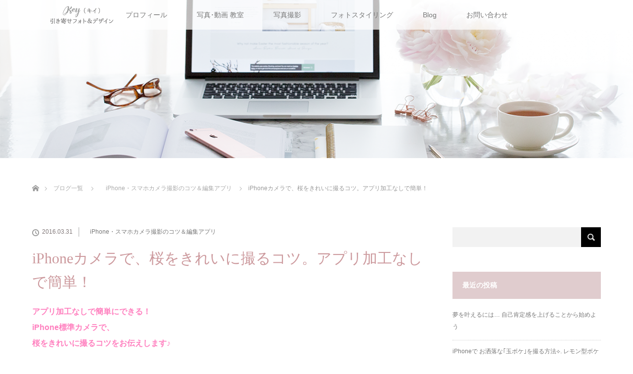

--- FILE ---
content_type: text/html; charset=UTF-8
request_url: https://hikiyosephoto.com/iphone%E3%82%AB%E3%83%A1%E3%83%A9%E3%81%A7%E3%80%81%E6%A1%9C%E3%82%92%E3%81%8D%E3%82%8C%E3%81%84%E3%81%AB%E6%92%AE%E3%82%8B%E3%82%B3%E3%83%84%E3%80%82%E3%82%A2%E3%83%97%E3%83%AA%E5%8A%A0%E5%B7%A5/
body_size: 17167
content:
<!DOCTYPE html>
<html class="pc" lang="ja">
<head prefix="og: http://ogp.me/ns# fb: http://ogp.me/ns/fb#">
<meta charset="UTF-8">
<!--[if IE]><meta http-equiv="X-UA-Compatible" content="IE=edge"><![endif]-->
<meta name="viewport" content="width=device-width">
<title>iPhoneカメラで、桜をきれいに撮るコツ。アプリ加工なしで簡単！ | 引き寄せフォト＆デザイン KEY（キイ）</title>
<meta name="description" content="アプリ加工なしで簡単にできる！iPhone標準カメラで、桜をきれいに撮るコツをお伝えします♪写真撮影＆デザインで、あなたのブランディングをお手伝い！kie（きぃ）です。">
<meta property="og:type" content="article" />
<meta property="og:url" content="https://hikiyosephoto.com/iphone%E3%82%AB%E3%83%A1%E3%83%A9%E3%81%A7%E3%80%81%E6%A1%9C%E3%82%92%E3%81%8D%E3%82%8C%E3%81%84%E3%81%AB%E6%92%AE%E3%82%8B%E3%82%B3%E3%83%84%E3%80%82%E3%82%A2%E3%83%97%E3%83%AA%E5%8A%A0%E5%B7%A5/">
<meta property="og:title" content="iPhoneカメラで、桜をきれいに撮るコツ。アプリ加工なしで簡単！" />
<meta property="og:description" content="アプリ加工なしで簡単にできる！iPhone標準カメラで、桜をきれいに撮るコツをお伝えします♪写真撮影＆デザインで、あなたのブランディングをお手伝い！kie（きぃ）です。" />
<meta property="og:site_name" content="引き寄せフォト＆デザイン KEY（キイ）" />
<meta property="og:image" content='https://hikiyosephoto.com/wdps/wp-content/uploads/2017/10/p5965e6f34bcce.png'>
<meta property="og:image:secure_url" content="https://hikiyosephoto.com/wdps/wp-content/uploads/2017/10/p5965e6f34bcce.png" /> 
<meta property="og:image:width" content="500" /> 
<meta property="og:image:height" content="500" />
<meta property="fb:admins" content="128407307241385" />
<meta name="twitter:card" content="summary" />
<meta name="twitter:site" content="@kie_happy" />
<meta name="twitter:creator" content="@kie_happy" />
<meta name="twitter:title" content="iPhoneカメラで、桜をきれいに撮るコツ。アプリ加工なしで簡単！" />
<meta name="twitter:description" content="アプリ加工なしで簡単にできる！iPhone標準カメラで、桜をきれいに撮るコツをお伝えします♪写真撮影＆デザインで、あなたのブランディングをお手伝い！kie（きぃ）です。" />
<meta name="twitter:image:src" content='https://hikiyosephoto.com/wdps/wp-content/uploads/2017/10/p5965e6f34bcce.png' />
<link rel="pingback" href="https://hikiyosephoto.com/wdps/xmlrpc.php">
<link rel='dns-prefetch' href='//s.w.org' />
<link rel="alternate" type="application/rss+xml" title="引き寄せフォト＆デザイン KEY（キイ） &raquo; フィード" href="https://hikiyosephoto.com/feed/" />
<link rel="alternate" type="application/rss+xml" title="引き寄せフォト＆デザイン KEY（キイ） &raquo; コメントフィード" href="https://hikiyosephoto.com/comments/feed/" />
<link rel="alternate" type="application/rss+xml" title="引き寄せフォト＆デザイン KEY（キイ） &raquo; iPhoneカメラで、桜をきれいに撮るコツ。アプリ加工なしで簡単！ のコメントのフィード" href="https://hikiyosephoto.com/iphone%e3%82%ab%e3%83%a1%e3%83%a9%e3%81%a7%e3%80%81%e6%a1%9c%e3%82%92%e3%81%8d%e3%82%8c%e3%81%84%e3%81%ab%e6%92%ae%e3%82%8b%e3%82%b3%e3%83%84%e3%80%82%e3%82%a2%e3%83%97%e3%83%aa%e5%8a%a0%e5%b7%a5/feed/" />
		<script type="text/javascript">
			window._wpemojiSettings = {"baseUrl":"https:\/\/s.w.org\/images\/core\/emoji\/2.3\/72x72\/","ext":".png","svgUrl":"https:\/\/s.w.org\/images\/core\/emoji\/2.3\/svg\/","svgExt":".svg","source":{"concatemoji":"https:\/\/hikiyosephoto.com\/wdps\/wp-includes\/js\/wp-emoji-release.min.js?ver=4.8.25"}};
			!function(t,a,e){var r,i,n,o=a.createElement("canvas"),l=o.getContext&&o.getContext("2d");function c(t){var e=a.createElement("script");e.src=t,e.defer=e.type="text/javascript",a.getElementsByTagName("head")[0].appendChild(e)}for(n=Array("flag","emoji4"),e.supports={everything:!0,everythingExceptFlag:!0},i=0;i<n.length;i++)e.supports[n[i]]=function(t){var e,a=String.fromCharCode;if(!l||!l.fillText)return!1;switch(l.clearRect(0,0,o.width,o.height),l.textBaseline="top",l.font="600 32px Arial",t){case"flag":return(l.fillText(a(55356,56826,55356,56819),0,0),e=o.toDataURL(),l.clearRect(0,0,o.width,o.height),l.fillText(a(55356,56826,8203,55356,56819),0,0),e===o.toDataURL())?!1:(l.clearRect(0,0,o.width,o.height),l.fillText(a(55356,57332,56128,56423,56128,56418,56128,56421,56128,56430,56128,56423,56128,56447),0,0),e=o.toDataURL(),l.clearRect(0,0,o.width,o.height),l.fillText(a(55356,57332,8203,56128,56423,8203,56128,56418,8203,56128,56421,8203,56128,56430,8203,56128,56423,8203,56128,56447),0,0),e!==o.toDataURL());case"emoji4":return l.fillText(a(55358,56794,8205,9794,65039),0,0),e=o.toDataURL(),l.clearRect(0,0,o.width,o.height),l.fillText(a(55358,56794,8203,9794,65039),0,0),e!==o.toDataURL()}return!1}(n[i]),e.supports.everything=e.supports.everything&&e.supports[n[i]],"flag"!==n[i]&&(e.supports.everythingExceptFlag=e.supports.everythingExceptFlag&&e.supports[n[i]]);e.supports.everythingExceptFlag=e.supports.everythingExceptFlag&&!e.supports.flag,e.DOMReady=!1,e.readyCallback=function(){e.DOMReady=!0},e.supports.everything||(r=function(){e.readyCallback()},a.addEventListener?(a.addEventListener("DOMContentLoaded",r,!1),t.addEventListener("load",r,!1)):(t.attachEvent("onload",r),a.attachEvent("onreadystatechange",function(){"complete"===a.readyState&&e.readyCallback()})),(r=e.source||{}).concatemoji?c(r.concatemoji):r.wpemoji&&r.twemoji&&(c(r.twemoji),c(r.wpemoji)))}(window,document,window._wpemojiSettings);
		</script>
		<style type="text/css">
img.wp-smiley,
img.emoji {
	display: inline !important;
	border: none !important;
	box-shadow: none !important;
	height: 1em !important;
	width: 1em !important;
	margin: 0 .07em !important;
	vertical-align: -0.1em !important;
	background: none !important;
	padding: 0 !important;
}
</style>
<link rel='stylesheet' id='style-css'  href='https://hikiyosephoto.com/wdps/wp-content/themes/lotus-child/style.css?ver=2.0.2' type='text/css' media='all' />
<link rel='stylesheet' id='parent-style-css'  href='https://hikiyosephoto.com/wdps/wp-content/themes/lotus_tcd039/style.css?ver=4.8.25' type='text/css' media='all' />
<script type='text/javascript' src='https://hikiyosephoto.com/wdps/wp-includes/js/jquery/jquery.js?ver=1.12.4'></script>
<script type='text/javascript' src='https://hikiyosephoto.com/wdps/wp-includes/js/jquery/jquery-migrate.min.js?ver=1.4.1'></script>
<link rel='https://api.w.org/' href='https://hikiyosephoto.com/wp-json/' />
<link rel="canonical" href="https://hikiyosephoto.com/iphone%e3%82%ab%e3%83%a1%e3%83%a9%e3%81%a7%e3%80%81%e6%a1%9c%e3%82%92%e3%81%8d%e3%82%8c%e3%81%84%e3%81%ab%e6%92%ae%e3%82%8b%e3%82%b3%e3%83%84%e3%80%82%e3%82%a2%e3%83%97%e3%83%aa%e5%8a%a0%e5%b7%a5/" />
<link rel='shortlink' href='https://hikiyosephoto.com/?p=296' />
<link rel="alternate" type="application/json+oembed" href="https://hikiyosephoto.com/wp-json/oembed/1.0/embed?url=https%3A%2F%2Fhikiyosephoto.com%2Fiphone%25e3%2582%25ab%25e3%2583%25a1%25e3%2583%25a9%25e3%2581%25a7%25e3%2580%2581%25e6%25a1%259c%25e3%2582%2592%25e3%2581%258d%25e3%2582%258c%25e3%2581%2584%25e3%2581%25ab%25e6%2592%25ae%25e3%2582%258b%25e3%2582%25b3%25e3%2583%2584%25e3%2580%2582%25e3%2582%25a2%25e3%2583%2597%25e3%2583%25aa%25e5%258a%25a0%25e5%25b7%25a5%2F" />
<link rel="alternate" type="text/xml+oembed" href="https://hikiyosephoto.com/wp-json/oembed/1.0/embed?url=https%3A%2F%2Fhikiyosephoto.com%2Fiphone%25e3%2582%25ab%25e3%2583%25a1%25e3%2583%25a9%25e3%2581%25a7%25e3%2580%2581%25e6%25a1%259c%25e3%2582%2592%25e3%2581%258d%25e3%2582%258c%25e3%2581%2584%25e3%2581%25ab%25e6%2592%25ae%25e3%2582%258b%25e3%2582%25b3%25e3%2583%2584%25e3%2580%2582%25e3%2582%25a2%25e3%2583%2597%25e3%2583%25aa%25e5%258a%25a0%25e5%25b7%25a5%2F&#038;format=xml" />
<meta name="p:domain_verify" content="9965949f1111d258843d167f345b191b"/>
<link rel="stylesheet" media="screen and (max-width:770px)" href="https://hikiyosephoto.com/wdps/wp-content/themes/lotus_tcd039/responsive.css?ver=2.0.2">
<link rel="stylesheet" href="https://hikiyosephoto.com/wdps/wp-content/themes/lotus_tcd039/css/footer-bar.css?ver=2.0.2">

<script src="https://hikiyosephoto.com/wdps/wp-content/themes/lotus_tcd039/js/jquery.easing.1.3.js?ver=2.0.2"></script>
<script src="https://hikiyosephoto.com/wdps/wp-content/themes/lotus_tcd039/js/jscript.js?ver=2.0.2"></script>
<script src="https://hikiyosephoto.com/wdps/wp-content/themes/lotus_tcd039/js/functions.js?ver=2.0.2"></script>
<script src="https://hikiyosephoto.com/wdps/wp-content/themes/lotus_tcd039/js/comment.js?ver=2.0.2"></script>
<script src="https://hikiyosephoto.com/wdps/wp-content/themes/lotus_tcd039/js/header_fix.js?ver=2.0.2"></script>

<style type="text/css">
body, input, textarea { font-family: Verdana, "ヒラギノ角ゴ ProN W3", "Hiragino Kaku Gothic ProN", "メイリオ", Meiryo, sans-serif; }
.rich_font { font-weight:500; font-family: "Times New Roman" , "游明朝" , "Yu Mincho" , "游明朝体" , "YuMincho" , "ヒラギノ明朝 Pro W3" , "Hiragino Mincho Pro" , "HiraMinProN-W3" , "HGS明朝E" , "ＭＳ Ｐ明朝" , "MS PMincho" , serif; }

body { font-size:15px; }

.pc #header .logo { font-size:15px; }
.mobile #header .logo { font-size:18px; }
.pc #header .desc { font-size:12px; }
#footer_logo .logo { font-size:15px; }
#footer_logo .desc { font-size:12px; }
.pc #header #logo_text_fixed .logo { font-size:8px; }

.index_box_list .image img, #index_blog_list li .image img, #related_post li a.image img, .styled_post_list1 .image img, #recent_news .image img{
  -webkit-transition: all 0.35s ease-in-out; -moz-transition: all 0.35s ease-in-out; transition: all 0.35s ease-in-out;
  -webkit-transform: scale(1); -moz-transform: scale(1); -ms-transform: scale(1); -o-transform: scale(1); transform: scale(1);
  -webkit-backface-visibility:hidden; backface-visibility:hidden;
}
.index_box_list .image a:hover img, #index_blog_list li .image:hover img, #related_post li a.image:hover img, .styled_post_list1 .image:hover img, #recent_news .image:hover img{
 -webkit-transform: scale(1.2); -moz-transform: scale(1.2); -ms-transform: scale(1.2); -o-transform: scale(1.2); transform: scale(1.2);
}

.pc .home #header_top{ background:rgba(255,255,255,1) }
.pc .home #global_menu{ background:rgba(255,255,255,0.7) }
.pc .header_fix #header{ background:rgba(255,255,255,1) }
	.pc .not_home #header{ background:rgba(255,255,255,0.7) }
.pc .not_home.header_fix2 #header{ background:rgba(255,255,255,1) }
.pc #global_menu > ul > li > a{ color:#777777; }

.pc #index_content2 .catchphrase .headline { font-size:40px; }
.pc #index_content2 .catchphrase .desc { font-size:15px; }

#post_title { font-size:30px; }
.post_content { font-size:15px; }

a:hover, #comment_header ul li a:hover, .pc #global_menu > ul > li.active > a, .pc #global_menu li.current-menu-item > a, .pc #global_menu > ul > li > a:hover, #header_logo .logo a:hover, #bread_crumb li.home a:hover:before, #bread_crumb li a:hover,
 .footer_menu li:first-child a, .footer_menu li:only-child a, #previous_next_post a:hover, .color_headline
  { color:#CC999D; }

.pc #global_menu ul ul a, #return_top a, .next_page_link a:hover, .page_navi a:hover, .collapse_category_list li a:hover .count, .index_archive_link a:hover, .slick-arrow:hover, #header_logo_index .link:hover,
 #previous_next_page a:hover, .page_navi p.back a:hover, .collapse_category_list li a:hover .count, .mobile #global_menu li a:hover,
  #wp-calendar td a:hover, #wp-calendar #prev a:hover, #wp-calendar #next a:hover, .widget_search #search-btn input:hover, .widget_search #searchsubmit:hover, .side_widget.google_search #searchsubmit:hover,
   #submit_comment:hover, #comment_header ul li a:hover, #comment_header ul li.comment_switch_active a, #comment_header #comment_closed p, #post_pagination a:hover, #post_pagination p, a.menu_button:hover, .mobile .footer_menu a:hover, .mobile #footer_menu_bottom li a:hover
    { background-color:#CC999D; }

.pc #global_menu ul ul a:hover, #return_top a:hover
 { background-color:#E0C0C3; }

.side_headline, #footer_address, #recent_news .headline, .page_navi span.current
 { background-color:#E0CCCE; }

#index_content1_top
 { background-color:#FFFFFF; }

#comment_textarea textarea:focus, #guest_info input:focus, #comment_header ul li a:hover, #comment_header ul li.comment_switch_active a, #comment_header #comment_closed p
 { border-color:#CC999D; }

#comment_header ul li.comment_switch_active a:after, #comment_header #comment_closed p:after
 { border-color:#CC999D transparent transparent transparent; }

.collapse_category_list li a:before
 { border-color: transparent transparent transparent #CC999D; }


  #site_loader_spinner { border:4px solid rgba(204,153,157,0.2); border-top-color:#CC999D; }


</style>




<style type="text/css"></style><link rel="icon" href="https://hikiyosephoto.com/wdps/wp-content/uploads/2019/12/cropped-favicon-1-32x32.png" sizes="32x32" />
<link rel="icon" href="https://hikiyosephoto.com/wdps/wp-content/uploads/2019/12/cropped-favicon-1-192x192.png" sizes="192x192" />
<link rel="apple-touch-icon-precomposed" href="https://hikiyosephoto.com/wdps/wp-content/uploads/2019/12/cropped-favicon-1-180x180.png" />
<meta name="msapplication-TileImage" content="https://hikiyosephoto.com/wdps/wp-content/uploads/2019/12/cropped-favicon-1-270x270.png" />
		<style type="text/css" id="wp-custom-css">
			@import url('https://fonts.googleapis.com/css2?family=Noto+Serif+JP&display=swap');

html {
font-size: 62.5% !important; /* 10px 効いてないようだ */
}

body { color:#7f7677;
line-height: 1.6;
font-size: 1.6rem !important; /* 16px 効いてない */
} 

a:link { color: #777; }
a:visited { color: #777; }
a:hover { color: #cc999d; }
a:active { color: #E0C0C3; }


/* 色文字のリンクここから */
.iro-link { color: #c9adaf; }
.iro-link:hover { color: #cc999d; }
/* 色文字のリンクここまで */


#footer_bottom {
    background: #e0ccce;
}

.post_content p {
line-height: 2;
font-size:1.6rem;
}

/* スマホのみの改行 */
.br-sp { display:none; }
 
@media screen and (max-width: 480px) {
.br-sp { display:block; }
}
/* スマホのみの改行　ここまで */

.textDaiji {
color:#cc999d;
font-weight:bold;
line-height: 1.5;
}

.textDaiji-Dai {
color:#cc999d;
font-weight:bold;
font-size: 2.5rem;
line-height: 2;
}

.textWarui {
color: #74889b;
font-weight:bold;
line-height: 2;
}

.textMizuiro {
color: #80a0b5;
font-weight:bold;
line-height: 2;
}

.textMidori {
color: #99ccc8;
font-weight:bold;
line-height: 2;
}

.textGurei {
color: #999999;
font-weight:bold;
line-height: 2;
}

.textBold {
font-weight:bold;
}

.textBad {
font-weight:bold;
line-height: 2;
}

.textBad-Dai {
font-weight:bold;
font-size: 1.8rem;
line-height: 2;
}


.post_content .blog-midashi3 {
margin: 3.2em 0 1.5em;
padding: .9em 0 .2em;
font-size: 180%;
color: #D2A2A6;
font-family: "游明朝" , "Yu Mincho" , "游明朝体" , "YuMincho" , "ヒラギノ明朝 Pro W3" , "Hiragino Mincho Pro" , "HiraMinProN-W3" , "HGS明朝E" , "ＭＳ Ｐ明朝" , "MS PMincho" , "Noto Serif JP", serif;
	line-height: 2;
	border-bottom: 1px solid #D2A2A6;
}



.midasiDai {
color:#cc999d;
font-size: 3.0rem;
font-weight: 600;
text-align: center;
font-family: "游明朝" , "Yu Mincho" , "游明朝体" , "YuMincho" , "ヒラギノ明朝 Pro W3" , "Hiragino Mincho Pro" , "HiraMinProN-W3" , "HGS明朝E" , "ＭＳ Ｐ明朝" , "MS PMincho" , "Noto Serif JP", serif;
}

.midasiThu {
color:#cc999d;
font-size: 2.3rem;
line-height: 1.5;
font-weight: 600;
font-family: "游明朝" , "Yu Mincho" , "游明朝体" , "YuMincho" , "ヒラギノ明朝 Pro W3" , "Hiragino Mincho Pro" , "HiraMinProN-W3" , "HGS明朝E" , "ＭＳ Ｐ明朝" , "MS PMincho" , "Noto Serif JP", serif;
}

/* ▼▼ふわふわ動くボタンここから */
.cls-btn-fuwafuwa {
animation-name:fuwafuwa;
animation-delay:0s;
animation-duration: 2.5s;
animation-timing-function: ease-in-out;
animation-iteration-count: infinite; 
	
display: inline-block;
padding: .60em 2em;
background: -webkit-linear-gradient(#dbbabe , #D2A2A6);
background: linear-gradient(#dbbabe , #D2A2A6);
border: 1px solid #dbbabe;
border-radius: 4px;
font-size: 2.0rem !important; 
-webkit-font-size: 2.0rem !important; /* Webkit ブラウザ用 */
color: #fff !important;
text-decoration: none;
text-align: center;
-webkit-transition: .3s ease-in-out;
transition: .3s ease-in-out;

}
 
@keyframes fuwafuwa {
0% {
transform: translateY(0);
}
50% {
transform: translateY(5px);
}
100% {
transform: translateY(0);
}
}
/* ▲▲ふわふわ動くボタンここまで */


/* ▼▼黒ボタンここから */
.cls-btn-black {
	
display: inline-block;
padding: .60em 2em;
background: -webkit-linear-gradient(#000000 , #333132);
background: linear-gradient(#000000 , #333132);
border: 1px solid #000000;
border-radius: 4px;
font-size: 2.0rem !important; 
-webkit-font-size: 2.0rem !important; /* Webkit ブラウザ用 */
color: #fff !important;
text-decoration: none;
text-align: center;
-webkit-transition: .3s ease-in-out;
transition: .3s ease-in-out;

}
/* ▲▲黒ボタンここまで */


/* ▼▼▼動くボタンここから */
.button-kie {
  display: inline-block;
  padding: .60em 2em;
  background: -webkit-linear-gradient(#D2A2A6 , #dda6ab);
  background: linear-gradient(#D2A2A6 , #dda6ab);
  border: 1px solid #D2A2A6;

/* background: -webkit-linear-gradient(#fe5f95 , #ff3f7f);
  background: linear-gradient(#fe5f95 , #ff3f7f);
  border: 1px solid #fe3276; */
  
border-radius: 4px;
  font-size: 1.4em;
  color: #fff !important;
  text-decoration: none;
  text-align: center;
  -webkit-transition: .3s ease-in-out;
  transition: .3s ease-in-out;
/* 下は常にうごいているアニメーション */
  animation: fluffy1 3s ease infinite;
}

/* 下は常にうごいているアニメーションの動きの指定 */
@keyframes fluffy1 {
  0% { transform:translateY(0) }
  5% { transform:translateY(0) }
  10% { transform:translateY(0) }
  20% { transform:translateY(-15px) }
  25% { transform:translateY(0) }
  30% { transform:translateY(-15px) }
  50% { transform:translateY(0) }
  100% { transform:translateY(0) }
}

.button-kie:hover {
  -webkit-animation: bounce 2s ease-in-out;
  animation: bounce 2s ease-in-out;
}
@-webkit-keyframes bounce {
  5%  { -webkit-transform: scale(1.1, .8); }
  10% { -webkit-transform: scale(.8, 1.1) translateY(-5px); }
  15% { -webkit-transform: scale(1, 1); }
}
@keyframes bounce {
  5%  { transform: scale(1.1, .8); }
  10% { transform: scale(.8, 1.1) translateY(-5px); }
  15% { transform: scale(1, 1); }
}

/* ▲▲▲動くボタンここまで */



/* 写真の下の文字を右寄せ */
@media screen and (min-width: 500px) {
  .photo-maxwidth500 {
    width: 500px;
  }
}

@media screen and (min-width: 600px) {
  .photo-maxwidth600 {
    width: 600px;
  }
}

@media screen and (min-width: 700px) {
  .photo-maxwidth700 {
    width: 700px;
  }
}

@media screen and (min-width: 800px) {
  .photo-maxwidth800 {
    width: 800px;
  }
}
/* 写真の下の文字を右寄せ　ここまで */


/* グローバルナビ、フッターナビを非表示 */
.page-id-3937 #header {
display: none;
}
.page-id-3937 #footer_wrapper {
display: none;
}
.page-id-3937 #bread_crumb {
display: none;
}
		</style>
	</head>
<body id="body" class="post-template-default single single-post postid-296 single-format-standard mobile_header_fix not_home fix_top">

<div id="site_loader_overlay">
 <div id="site_loader_spinner"></div>
</div>

 <div id="header">
  <div id="header_top">
   <div id="header_logo">
    <div id="logo_image">
 <h1 class="logo">
  <a href="https://hikiyosephoto.com/" title="引き寄せフォト＆デザイン KEY（キイ）" data-label="引き寄せフォト＆デザイン KEY（キイ）"><img class="h_logo" src="https://hikiyosephoto.com/wdps/wp-content/uploads/2019/12/hikiyosephoto-logo.png?1769139638" alt="引き寄せフォト＆デザイン KEY（キイ）" title="引き寄せフォト＆デザイン KEY（キイ）" /></a>
 </h1>
</div>
   </div>
  </div><!-- END #header_top -->
    <div id="header_bottom">
   <a href="#" class="menu_button"><span>menu</span></a>
   <div id="logo_image_fixed">
 <p class="logo"><a href="https://hikiyosephoto.com/" title="引き寄せフォト＆デザイン KEY（キイ）"><img class="s_logo" src="https://hikiyosephoto.com/wdps/wp-content/uploads/2019/12/hikiyosephoto-logo-m.png?1769139638" alt="引き寄せフォト＆デザイン KEY（キイ）" title="引き寄せフォト＆デザイン KEY（キイ）" /></a></p>
</div>
   <div id="global_menu">
    <ul id="menu-%e3%82%b0%e3%83%ad%e3%83%bc%e3%83%90%e3%83%ab%e3%83%a1%e3%83%8b%e3%83%a5%e3%83%bc" class="menu"><li id="menu-item-548" class="menu-item menu-item-type-post_type menu-item-object-page menu-item-548"><a href="https://hikiyosephoto.com/profile/">プロフィール</a></li>
<li id="menu-item-546" class="menu-item menu-item-type-post_type menu-item-object-page menu-item-has-children menu-item-546"><a href="https://hikiyosephoto.com/lesson/">写真･動画 教室</a>
<ul  class="sub-menu">
	<li id="menu-item-1826" class="menu-item menu-item-type-post_type menu-item-object-page menu-item-1826"><a href="https://hikiyosephoto.com/lesson/smartphone-photo/">iPhone＆スマホフォトレッスン</a></li>
	<li id="menu-item-2461" class="menu-item menu-item-type-post_type menu-item-object-page menu-item-2461"><a href="https://hikiyosephoto.com/lesson/photo-lesson-beginners/">一眼レフ・ミラーレス カメラ初心者 フォトレッスン</a></li>
	<li id="menu-item-2195" class="menu-item menu-item-type-post_type menu-item-object-page menu-item-2195"><a href="https://hikiyosephoto.com/lesson/online-consulting/">オンライン・フォト レッスン・コンサル</a></li>
</ul>
</li>
<li id="menu-item-547" class="menu-item menu-item-type-post_type menu-item-object-page menu-item-has-children menu-item-547"><a href="https://hikiyosephoto.com/photograph/">写真撮影</a>
<ul  class="sub-menu">
	<li id="menu-item-1408" class="menu-item menu-item-type-post_type menu-item-object-page menu-item-1408"><a href="https://hikiyosephoto.com/photograph/profile-photo/">プロフィール写真撮影</a></li>
	<li id="menu-item-1409" class="menu-item menu-item-type-post_type menu-item-object-page menu-item-1409"><a href="https://hikiyosephoto.com/photograph/while-working/">ホームページ用 仕事写真撮影</a></li>
</ul>
</li>
<li id="menu-item-1059" class="menu-item menu-item-type-post_type menu-item-object-page menu-item-has-children menu-item-1059"><a href="https://hikiyosephoto.com/photostyling/">フォトスタイリング</a>
<ul  class="sub-menu">
	<li id="menu-item-1061" class="menu-item menu-item-type-post_type menu-item-object-page menu-item-1061"><a href="https://hikiyosephoto.com/photostyling/basic/">フォトスタイリスト2級認定・ベーシック講座</a></li>
	<li id="menu-item-1235" class="menu-item menu-item-type-post_type menu-item-object-page menu-item-1235"><a href="https://hikiyosephoto.com/photostyling/advance/">フォトスタイリスト 準1級認定・アドバンス講座</a></li>
	<li id="menu-item-1060" class="menu-item menu-item-type-post_type menu-item-object-page menu-item-1060"><a href="https://hikiyosephoto.com/photostyling/essence/">エッセンス講座</a></li>
	<li id="menu-item-1852" class="menu-item menu-item-type-post_type menu-item-object-page menu-item-1852"><a href="https://hikiyosephoto.com/photostyling/trial/">フォトスタイリング 1day 体験レッスン</a></li>
</ul>
</li>
<li id="menu-item-549" class="menu-item menu-item-type-post_type menu-item-object-page current_page_parent menu-item-549"><a href="https://hikiyosephoto.com/blog/">Blog</a></li>
<li id="menu-item-2240" class="menu-item menu-item-type-post_type menu-item-object-page menu-item-2240"><a href="https://hikiyosephoto.com/contact/">お問い合わせ</a></li>
</ul>   </div>
  </div><!-- END #header_bottom -->
   </div><!-- END #header -->

    
 <div id="main_contents" class="clearfix">

<div id="header_image">
 <div class="image"><img src="https://hikiyosephoto.com/wdps/wp-content/uploads/2017/10/main01-1-1280x320.png" title="" alt="" /></div>
 <div class="caption" style="text-shadow:0px 0px 4px #333333; color:#FFFFFF; ">
  <p class="title rich_font" style="font-size:40px;"></p>
 </div>
</div>

<div id="bread_crumb">

<ul class="clearfix">
 <li itemscope="itemscope" itemtype="http://data-vocabulary.org/Breadcrumb" class="home"><a itemprop="url" href="https://hikiyosephoto.com/"><span itemprop="title" >ホーム</span></a></li>

 <li itemscope="itemscope" itemtype="http://data-vocabulary.org/Breadcrumb"><a itemprop="url" href="https://hikiyosephoto.com/blog/"><span itemprop="title" >ブログ一覧</span></a></li>
 <li itemscope="itemscope" itemtype="http://data-vocabulary.org/Breadcrumb">
   <a itemprop="url" href="https://hikiyosephoto.com/category/iphone-smartphone-photo/"><span itemprop="title">　iPhone・スマホカメラ撮影のコツ＆編集アプリ</span></a>
     </li>
 <li class="last">iPhoneカメラで、桜をきれいに撮るコツ。アプリ加工なしで簡単！</li>

</ul>
</div>

<div id="main_col" class="clearfix">

<div id="left_col">

 
 <div id="article">

      
  <ul id="post_meta_top" class="clearfix">
   <li class="date"><time class="entry-date updated" datetime="2016-03-31T23:59:25+00:00">2016.03.31</time></li>   <li class="category"><a href="https://hikiyosephoto.com/category/iphone-smartphone-photo/">　iPhone・スマホカメラ撮影のコツ＆編集アプリ</a>
</li>  </ul>

  <h2 id="post_title" class="rich_font color_headline">iPhoneカメラで、桜をきれいに撮るコツ。アプリ加工なしで簡単！</h2>

  
 <!-- banner2 -->
 
  <div class="post_content clearfix">
   <p><b><font color="#ff80bf">アプリ加工なしで簡単にできる！<br />iPhone標準カメラで、<br />桜をきれいに撮るコツをお伝えします♪</font></b></p>
<p></p>
<p><a id="i13607444466" class="detailOn" href="https://hikiyosephoto.com/image/p5965e6f34bcce.png"><img src="https://hikiyosephoto.com/image/p5965e6f34bcce.png" style="width:500px; height:500px; border:none;" alt="iPhoneカメラで桜を撮る" ratio="1" id="1459438466836"></a></p>
<p>写真撮影＆デザインで、<br />あなたのブランディングをお手伝い！<br />kie（きぃ）です。</p>
<p>iPhoneフォト＆Instagramも研究中です♪</p>
<p>桜の花が、日に日に開いていきますね♪<br />どんどん満開に近づいて、ドキドキしてきました（笑）</p>
<p>iPhoneカメラでも、今年の桜を撮っておきたいですね♡</p>
<p>桜の花が、手が届くくらいの近さで咲いているのを見つけたので、<br />iPhoneカメラで、花をアップにして撮ってみたいと思います♪</p>
<p>青い空が背景になるように、アングルを決めます。</p>
<p></p>
<p><a id="i13607398725" class="detailOn" href="https://hikiyosephoto.com/image/p5965e6f40412b.jpg"><img src="https://hikiyosephoto.com/image/p5965e6f40412b.jpg" style="width:427px; height:427px; border:none;" alt="iPhoneカメラで桜を撮影" ratio="1" id="1459438470176"></a></p>
<p>iPhoneカメラでも、近くの花にピントを合わせると、<br />遠くの花はボケるので、メリハリがついて、きれいです。</p>
<p>こちら↑は、ピントだけ合わせて、<br />露出補正はしていない（明るさは変えていない）ので、<br />花が少し暗く写っています。</p>
<p>今度は、撮る時に、明るく露出補正をしてみましょう。</p>
<p><a id="i13607394912" class="detailOn" href="https://hikiyosephoto.com/image/p5965e6f483da9.jpg"><img src="https://hikiyosephoto.com/image/p5965e6f483da9.jpg" style="width: 300.234px; height: 450px; border: none;" alt="iPhoneカメラピント合わせ" ratio="0.6671875" id="1459436176288"></a></p>
<p>↑主役の花をタップして、ピントを合わせ、<br />太陽マークが現れたら、<br />上にスライドするようにして、明るく露出補正します。</p>
<p><a id="i13607394913" class="detailOn" href="https://hikiyosephoto.com/image/p5965e6f4eded5.jpg"><img src="https://hikiyosephoto.com/image/p5965e6f4eded5.jpg" style="width:427px; height:427px; border:none;" alt="" iphoneカメラ"="" 　ブレた例"="" ratio="1" id="1459435239477"></a></p>
<p>↑露出補正を明るくしすぎると、<br />空が白飛びしてしまっています。</p>
<p>明るくすると、シャッタースピードが遅くなって、<br />花もブレてしまいました。</p>
<p>↓今度は、白飛びしないように注意しながら、<br />明るく露出補正をしました。</p>
<p><a id="i13607444466" class="detailOn" href="https://hikiyosephoto.com/image/p5965e6f34bcce.png"><img src="https://hikiyosephoto.com/image/p5965e6f34bcce.png" style="width:500px; height:500px; border:none;" alt="iPhoneカメラで桜を撮る" ratio="1" id="1459464173336"></a></p>
<p>ピンクの花と、水色の空で、優しい印象になりました。<br />アプリで加工しなくても、明るく撮るだけで、<br />こんなに素敵に撮れました(*´◡`*)</p>
<p><b style="color: rgb(128, 208, 179);">iPhone標準カメラで、桜をきれいに撮るコツは、</b></p>
<p><span style="color: rgb(128, 208, 179);">1. 青い空を背景に撮る。<br />2. 主役の花にぐっと寄って、周りをボカす。<br />3. 明るく露出補正をして撮る。</span></p>
<p>コツさえわかれば、誰でも簡単にできますよ～♪</p>
<p>でも、桜の花に寄って撮れない時もありますね。<br />そんな時は、どうやって撮ればかわいくなるのでしょう？</p>
<p><span style="color: rgb(255, 128, 191);">近づけない桜も、iPhoneカメラで、かわいく撮るコツは、<br />webマガジン「klastyling」に掲載していただきました♪<br />　↓　↓　↓</span><br /><a href="http://klastyling.com/2016/03/57584135/" target="_blank" title="">iPhoneカメラで、桜を撮ろう！<br />桜のゆるかわ写真を撮る方法</a></p>
<p><span style="color: rgb(255, 128, 191);">それから、iPhoneで、<br />桜と、可愛い小さな玉ボケを撮影する方法は、<br />　↓　↓　↓</span><br /><a href="http://ameblo.jp/brightscape/entry-12144250365.html" target="_blank" title="">iPhoneカメラで、桜をきれいに撮影するコツ♪<br />キラキラの玉ボケを撮る方法☆</a></p>
<p>そちらも、見ていただけたら、嬉しいです♡</p>
<p>そして、そして、<br />ブログで、やり方はわかったけど、<br />実際に上手く撮れるかしら？<br />と、心配な あなた！(*^^*)</p>
<p><span style="color: rgb(255, 128, 191);">もう数日後ですけど、４月４日（月）に、<br />桜を撮る実践レッスンを開催します♪<br />　↓　↓　↓</span><br /><a href="http://ameblo.jp/brightscape/entry-12144666651.html" target="" title=""><span style="font-size: 16px;">桜を撮ろう！実践レッスン@大阪</span></a></p>
<p>カメラは、iPhoneやスマホカメラでも<br />一眼レフ、コンデジでも、何でもOKです(*^^*)</p>
<p>今年の桜を一緒に撮りに行きませんか？(*´◡`*)</p>
<p>ブログランキングに参加しています☆<br />応援クリックしていただけると<br />すごく 嬉しいです♪(*^^*)<br />とっても励みになります☆<br />　↓　↓　↓<br /><a href="http://photo.blogmura.com/p_iphone/ranking.html" target="_blank"><img src="http://photo.blogmura.com/p_iphone/img/p_iphone88_31.gif" width="88" height="31" border="0" alt="" にほんブログ村"="" 写真ブログ="" iphone写真へ"=""></a></p>
<p>インスタも、ちょこちょこポストしてます♪<br />フォローしていただけると<br />とっても嬉しいです(*´◡`*)<br />&nbsp;↓　↓　↓<br /><a href="http://instagram.com/kie.happy?ref=badge" class="ig-b- ig-b-32" target="_blank"><img src="http://badges.instagram.com/static/images/ig-badge-32.png" alt="Instagram"></a>&nbsp;<a href="http://instagram.com/kie.happy?ref=badge" target="_blank" title="">kie&nbsp;Instagram&nbsp;インスタグラム</a></p>
<div style="padding: 30px; width: auto; margin-right: 6px; border-radius: 10px; box-shadow: rgb(238, 238, 238) 5px 5px 5px; border: 1px solid rgb(181, 233, 214); background: rgb(255, 255, 240);"><b style="color: rgb(128, 208, 179);"><span style="font-size: 16px;">【桜を撮ろう！実践レッスン】</span></b></p>
<p><span style="color: rgb(255, 128, 191);">4月4日（月）@大阪で開催します♪<br />詳しくは、下記の記事を御覧くださいね<br />　↓　↓　↓</span><br /><a href="http://ameblo.jp/brightscape/entry-12144666651.html" target="" title=""><b>桜を撮ろう！実践レッスン&nbsp;@大阪</b></a></p>
<p><b style="color: rgb(128, 208, 179);"><span style="font-size: 16px;">【iPhoneフォトレッスン】</span></b></p>
<p><span style="color: rgb(255, 128, 191);">4月10日（日）@大阪・難波で開催します♪<br />詳しくは、下記の記事を御覧くださいね<br />　↓　↓　↓</span><br /><a href="http://ameblo.jp/brightscape/entry-12138943711.html" target="" title=""><b>iPhoneフォトレッスン @大阪</b></a></p>
<p><b style="color: rgb(128, 208, 179);">【kie フォト＆デザイン メニュー】</b></p>
<p><img src="http://stat100.ameba.jp/blog/ucs/img/char/char2/111.gif"><a href="http://ameblo.jp/brightscape/entry-11998922323.html" target="" title="">引き寄せフォト・プロフィール写真、ポートレート撮影</a><br /><img src="http://stat100.ameba.jp/blog/ucs/img/char/char2/111.gif"><a href="http://ameblo.jp/brightscape/entry-12007773099.
html" target="" title="">出張・プライベート フォトレッスン（個人・グループ）</a><br /><img src="http://emoji.ameba.jp/img/user/mi/minio123yunio/535371.gif" amebaid="minio123yunio" emojiid="535371" alt="ノートパソコン"><a href="http://ameblo.jp/brightscape/entry-12103187956.html" target="" title="">Photoshop（フォトショップ）レッスン（個人・グループ）</a></p>
<p><img src="http://emoji.ameba.jp/img/user/mi/minio123yunio/535371.gif" amebaid="minio123yunio" emojiid="535371" alt="ノートパソコン"><a href="http://ameblo.jp/brightscape/entry-12040942793.html" target="" title="">アメブロカスタマイズ レッスン（個人・グループ）</a><br /><img src="http://emoji.ameba.jp/img/user/mi/minio123yunio/535371.gif" amebaid="minio123yunio" emojiid="535371" alt="ノートパソコン"><a href="http://ameblo.jp/brightscape/entry-12014455574.html" target="" title="">アメブロカスタマイズ</a><br /><img src="http://emoji.ameba.jp/img/user/t-/t-m-y/22409.gif" amebaid="t-m-y" emojiid="22409" alt="名刺"><a href="http://ameblo.jp/brightscape/entry-11990774705.html" target="" title="">名刺 制作</a></p>
<p>ホームページ制作、<br />Lightroom レッスンなど、<br />ご要望に応じて行いますので<br />ご相談くださいね(*´◡`*)</p>
<p><span style="color: rgb(255, 128, 191);">お申込み・お問い合わせは<br />こちらから☆</span><br /><span style="color: rgb(255, 128, 191);">　↓　↓　↓</span><br /><span style="padding: 10px 15px; width: auto; margin-right: 6px; box-shadow: rgb(238, 238, 238) 5px 5px 5px; border: 1px solid rgb(181, 233, 214); border-radius: 15px; background: rgb(181, 233, 214);"><a href="https://88auto.biz/a-c-r/registp.php?pid=4" target="_blank" title=""><b style="color: rgb(255, 255, 255); font-size: 18px;">お申込み お問い合わせ</b></a></span></p>
<p></div>
<p></p>
     </div>

    <div class="single_share clearfix" id="single_share_bottom">
   
<!--Type1-->

<!--Type2-->

<div id="share_top2">

 

<div class="sns mt10 mb45">
<ul class="type2 clearfix">
<!--Twitterボタン-->
<li class="twitter">
<a href="http://twitter.com/share?text=iPhone%E3%82%AB%E3%83%A1%E3%83%A9%E3%81%A7%E3%80%81%E6%A1%9C%E3%82%92%E3%81%8D%E3%82%8C%E3%81%84%E3%81%AB%E6%92%AE%E3%82%8B%E3%82%B3%E3%83%84%E3%80%82%E3%82%A2%E3%83%97%E3%83%AA%E5%8A%A0%E5%B7%A5%E3%81%AA%E3%81%97%E3%81%A7%E7%B0%A1%E5%8D%98%EF%BC%81&url=https%3A%2F%2Fhikiyosephoto.com%2Fiphone%25e3%2582%25ab%25e3%2583%25a1%25e3%2583%25a9%25e3%2581%25a7%25e3%2580%2581%25e6%25a1%259c%25e3%2582%2592%25e3%2581%258d%25e3%2582%258c%25e3%2581%2584%25e3%2581%25ab%25e6%2592%25ae%25e3%2582%258b%25e3%2582%25b3%25e3%2583%2584%25e3%2580%2582%25e3%2582%25a2%25e3%2583%2597%25e3%2583%25aa%25e5%258a%25a0%25e5%25b7%25a5%2F&via=kie_happy&tw_p=tweetbutton&related=kie_happy" onclick="javascript:window.open(this.href, '', 'menubar=no,toolbar=no,resizable=yes,scrollbars=yes,height=400,width=600');return false;"><i class="icon-twitter"></i><span class="ttl">Tweet</span><span class="share-count"></span></a></li>

<!--Facebookボタン-->
<li class="facebook">
<a href="//www.facebook.com/sharer/sharer.php?u=https://hikiyosephoto.com/iphone%e3%82%ab%e3%83%a1%e3%83%a9%e3%81%a7%e3%80%81%e6%a1%9c%e3%82%92%e3%81%8d%e3%82%8c%e3%81%84%e3%81%ab%e6%92%ae%e3%82%8b%e3%82%b3%e3%83%84%e3%80%82%e3%82%a2%e3%83%97%e3%83%aa%e5%8a%a0%e5%b7%a5/&amp;t=iPhone%E3%82%AB%E3%83%A1%E3%83%A9%E3%81%A7%E3%80%81%E6%A1%9C%E3%82%92%E3%81%8D%E3%82%8C%E3%81%84%E3%81%AB%E6%92%AE%E3%82%8B%E3%82%B3%E3%83%84%E3%80%82%E3%82%A2%E3%83%97%E3%83%AA%E5%8A%A0%E5%B7%A5%E3%81%AA%E3%81%97%E3%81%A7%E7%B0%A1%E5%8D%98%EF%BC%81" class="facebook-btn-icon-link" target="blank" rel="nofollow"><i class="icon-facebook"></i><span class="ttl">Share</span><span class="share-count"></span></a></li>

<!--Google+ボタン-->
<li class="googleplus">
<a href="https://plus.google.com/share?url=https%3A%2F%2Fhikiyosephoto.com%2Fiphone%25e3%2582%25ab%25e3%2583%25a1%25e3%2583%25a9%25e3%2581%25a7%25e3%2580%2581%25e6%25a1%259c%25e3%2582%2592%25e3%2581%258d%25e3%2582%258c%25e3%2581%2584%25e3%2581%25ab%25e6%2592%25ae%25e3%2582%258b%25e3%2582%25b3%25e3%2583%2584%25e3%2580%2582%25e3%2582%25a2%25e3%2583%2597%25e3%2583%25aa%25e5%258a%25a0%25e5%25b7%25a5%2F" onclick="javascript:window.open(this.href, '', 'menubar=no,toolbar=no,resizable=yes,scrollbars=yes,height=600,width=500');return false;"><i class="icon-google-plus"></i><span class="ttl">+1</span><span class="share-count"></span></a></li>

<!--Hatebuボタン-->
<li class="hatebu">
<a href="http://b.hatena.ne.jp/add?mode=confirm&url=https%3A%2F%2Fhikiyosephoto.com%2Fiphone%25e3%2582%25ab%25e3%2583%25a1%25e3%2583%25a9%25e3%2581%25a7%25e3%2580%2581%25e6%25a1%259c%25e3%2582%2592%25e3%2581%258d%25e3%2582%258c%25e3%2581%2584%25e3%2581%25ab%25e6%2592%25ae%25e3%2582%258b%25e3%2582%25b3%25e3%2583%2584%25e3%2580%2582%25e3%2582%25a2%25e3%2583%2597%25e3%2583%25aa%25e5%258a%25a0%25e5%25b7%25a5%2F" onclick="javascript:window.open(this.href, '', 'menubar=no,toolbar=no,resizable=yes,scrollbars=yes,height=400,width=510');return false;" ><i class="icon-hatebu"></i><span class="ttl">Hatena</span><span class="share-count"></span></a></li>


<!--RSSボタン-->
<li class="rss">
<a href="https://hikiyosephoto.com/feed/" target="blank"><i class="icon-rss"></i><span class="ttl">RSS</span></a></li>


<!--Pinterestボタン-->
<li class="pinterest">
<a rel="nofollow" target="_blank" href="https://www.pinterest.com/pin/create/button/?url=https%3A%2F%2Fhikiyosephoto.com%2Fiphone%25e3%2582%25ab%25e3%2583%25a1%25e3%2583%25a9%25e3%2581%25a7%25e3%2580%2581%25e6%25a1%259c%25e3%2582%2592%25e3%2581%258d%25e3%2582%258c%25e3%2581%2584%25e3%2581%25ab%25e6%2592%25ae%25e3%2582%258b%25e3%2582%25b3%25e3%2583%2584%25e3%2580%2582%25e3%2582%25a2%25e3%2583%2597%25e3%2583%25aa%25e5%258a%25a0%25e5%25b7%25a5%2F&media=https://hikiyosephoto.com/wdps/wp-content/uploads/2017/10/p5965e6f34bcce.png&description=iPhone%E3%82%AB%E3%83%A1%E3%83%A9%E3%81%A7%E3%80%81%E6%A1%9C%E3%82%92%E3%81%8D%E3%82%8C%E3%81%84%E3%81%AB%E6%92%AE%E3%82%8B%E3%82%B3%E3%83%84%E3%80%82%E3%82%A2%E3%83%97%E3%83%AA%E5%8A%A0%E5%B7%A5%E3%81%AA%E3%81%97%E3%81%A7%E7%B0%A1%E5%8D%98%EF%BC%81"><i class="icon-pinterest"></i><span class="ttl">Pin&nbsp;it</span></a></li>

</ul>
</div>

</div>


<!--Type3-->

<!--Type4-->

<!--Type5-->
  </div>
  
    <ul id="post_meta_bottom" class="clearfix">
      <li class="post_category"><a href="https://hikiyosephoto.com/category/iphone-smartphone-photo/" rel="category tag">　iPhone・スマホカメラ撮影のコツ＆編集アプリ</a></li>        </ul>
  
    <div id="previous_next_post" class="clearfix">
   <div class='prev_post'><a href='https://hikiyosephoto.com/%e6%a1%9c%e3%82%92%e6%92%ae%e3%82%8d%e3%81%86%e2%99%aa-%e5%ae%9f%e8%b7%b5%e3%83%95%e3%82%a9%e3%83%88%e3%83%ac%e3%83%83%e3%82%b9%e3%83%b3-%e5%a4%a7%e9%98%aa%e3%80%814%e6%9c%884%e6%97%a5%ef%bc%88/' title='桜を撮ろう♪ 実践フォトレッスン @大阪、4月4日（月）緊急 開催 決定！'><img src='https://hikiyosephoto.com/wdps/wp-content/themes/lotus_tcd039/img/common/no_image1.gif' title='' /><span class='title'>桜を撮ろう♪ 実践フォトレッスン @大阪、4月4日（月）緊急 開催 決定！</span></a></div>
<div class='next_post'><a href='https://hikiyosephoto.com/iphone%e3%81%a7%e6%92%ae%e3%81%a3%e3%81%9f%e6%a1%9c%e3%81%ae%e5%86%99%e7%9c%9f%e3%82%92%e3%80%81instagram%e3%82%a4%e3%83%b3%e3%82%b9%e3%82%bf%e3%82%b0%e3%83%a9%e3%83%a0%e3%81%a7%e3%80%81%e5%8f%af/' title='iPhoneで撮った桜の写真を、Instagram(インスタグラム)で、可愛くゆるふわにする方法'><img width="200" height="200" src="https://hikiyosephoto.com/wdps/wp-content/uploads/2017/10/p5965e6e1e09e9-200x200.png" class="attachment-size1 size-size1 wp-post-image" alt="" srcset="https://hikiyosephoto.com/wdps/wp-content/uploads/2017/10/p5965e6e1e09e9-200x200.png 200w, https://hikiyosephoto.com/wdps/wp-content/uploads/2017/10/p5965e6e1e09e9-150x150.png 150w, https://hikiyosephoto.com/wdps/wp-content/uploads/2017/10/p5965e6e1e09e9-300x300.png 300w, https://hikiyosephoto.com/wdps/wp-content/uploads/2017/10/p5965e6e1e09e9-120x120.png 120w, https://hikiyosephoto.com/wdps/wp-content/uploads/2017/10/p5965e6e1e09e9.png 500w" sizes="(max-width: 200px) 100vw, 200px" /><span class='title'>iPhoneで撮った桜の写真を、Instagram(インスタグラム)で、可愛くゆるふわにする方法</span></a></div>
  </div>
  
 </div><!-- END #article -->

 <!-- banner1 -->
 
 
  <div id="related_post">
  <h3 class="headline"><span>関連記事</span></h3>
  <ol class="clearfix">
      <li class="clearfix num1">
    <a class="image" href="https://hikiyosephoto.com/%e3%80%90iphone%e3%83%95%e3%82%a9%e3%83%88%e3%80%91%e8%89%b2%e3%82%93%e3%81%aa%e3%82%a2%e3%83%97%e3%83%aa%e3%81%a7%e5%8a%a0%e5%b7%a5%e3%81%97%e3%81%a6%e3%81%bf%e3%81%be%e3%81%97%e3%81%9f%e2%99%aa-2/"><img width="480" height="333" src="https://hikiyosephoto.com/wdps/wp-content/uploads/2025/06/p5965e63672940-480x333.jpg" class="attachment-size2 size-size2 wp-post-image" alt="" /></a>
    <div class="desc">
     <h4 class="title"><a href="https://hikiyosephoto.com/%e3%80%90iphone%e3%83%95%e3%82%a9%e3%83%88%e3%80%91%e8%89%b2%e3%82%93%e3%81%aa%e3%82%a2%e3%83%97%e3%83%aa%e3%81%a7%e5%8a%a0%e5%b7%a5%e3%81%97%e3%81%a6%e3%81%bf%e3%81%be%e3%81%97%e3%81%9f%e2%99%aa-2/" name="">【iPhoneフォト】色んなアプリで加工してみました♪ 良く使ってる iPhoneアプリ 第２弾</a></h4>
    </div>
   </li>
      <li class="clearfix num2">
    <a class="image" href="https://hikiyosephoto.com/iphone%e3%82%ab%e3%83%a1%e3%83%a9%e3%81%a7%e3%80%81%e3%82%bb%e3%83%ab%e3%83%95%e3%82%bf%e3%82%a4%e3%83%9e%e3%83%bc%e6%92%ae%e5%bd%b1%e3%81%99%e3%82%8b%e6%96%b9%e6%b3%95/"><img width="500" height="333" src="https://hikiyosephoto.com/wdps/wp-content/uploads/2017/05/6df2bd034d4e6884b137c4ef84acce58-500x333.jpg" class="attachment-size2 size-size2 wp-post-image" alt="iPhoneカメラ・セルフタイマー" srcset="https://hikiyosephoto.com/wdps/wp-content/uploads/2017/05/6df2bd034d4e6884b137c4ef84acce58-500x333.jpg 500w, https://hikiyosephoto.com/wdps/wp-content/uploads/2017/05/6df2bd034d4e6884b137c4ef84acce58-300x200.jpg 300w, https://hikiyosephoto.com/wdps/wp-content/uploads/2017/05/6df2bd034d4e6884b137c4ef84acce58.jpg 640w" sizes="(max-width: 500px) 100vw, 500px" /></a>
    <div class="desc">
     <h4 class="title"><a href="https://hikiyosephoto.com/iphone%e3%82%ab%e3%83%a1%e3%83%a9%e3%81%a7%e3%80%81%e3%82%bb%e3%83%ab%e3%83%95%e3%82%bf%e3%82%a4%e3%83%9e%e3%83%bc%e6%92%ae%e5%bd%b1%e3%81%99%e3%82%8b%e6%96%b9%e6%b3%95/" name="">iPhoneカメラで、セルフタイマー撮影する方法</a></h4>
    </div>
   </li>
      <li class="clearfix num3">
    <a class="image" href="https://hikiyosephoto.com/iphone%e3%82%ab%e3%83%a1%e3%83%a9%e3%81%a7%e5%86%99%e7%9c%9f%e3%82%92%e6%92%ae%e3%82%8b%e6%99%82%e3%81%ab%e3%80%81%e6%98%8e%e3%82%8b%e3%81%8f%e3%81%97%e3%81%99%e3%81%8e%e3%82%8b%e3%81%a8%e3%80%81/"><img src="https://hikiyosephoto.com/wdps/wp-content/themes/lotus_tcd039/img/common/no_image2.gif" alt="" title="" /></a>
    <div class="desc">
     <h4 class="title"><a href="https://hikiyosephoto.com/iphone%e3%82%ab%e3%83%a1%e3%83%a9%e3%81%a7%e5%86%99%e7%9c%9f%e3%82%92%e6%92%ae%e3%82%8b%e6%99%82%e3%81%ab%e3%80%81%e6%98%8e%e3%82%8b%e3%81%8f%e3%81%97%e3%81%99%e3%81%8e%e3%82%8b%e3%81%a8%e3%80%81/" name="">iPhoneカメラで写真を撮る時に、明るくしすぎると、ダメな理由は？</a></h4>
    </div>
   </li>
      <li class="clearfix num4">
    <a class="image" href="https://hikiyosephoto.com/iphone-photo-app-phototreats/"><img width="480" height="333" src="https://hikiyosephoto.com/wdps/wp-content/uploads/2016/01/iPhonephoto-snow01-480x333.jpg" class="attachment-size2 size-size2 wp-post-image" alt="iPhoneフォトにアプリで雪を降らせました" /></a>
    <div class="desc">
     <h4 class="title"><a href="https://hikiyosephoto.com/iphone-photo-app-phototreats/" name="">写真に雪を降らせるiPhoneアプリの使い方！イルミネーション写真を素敵に</a></h4>
    </div>
   </li>
      <li class="clearfix num5">
    <a class="image" href="https://hikiyosephoto.com/iphone%e3%82%ab%e3%83%a1%e3%83%a9%e3%81%a7%e3%80%81%e3%82%ad%e3%83%a9%e3%82%ad%e3%83%a9%e5%8f%af%e6%84%9b%e3%81%84%e7%8e%89%e3%83%9c%e3%82%b1%e3%82%92%e6%92%ae%e5%bd%b1%e3%81%99%e3%82%8b%e3%82%b3/"><img width="500" height="333" src="https://hikiyosephoto.com/wdps/wp-content/uploads/2017/10/p5965e6c0cb59a-500x333.png" class="attachment-size2 size-size2 wp-post-image" alt="" /></a>
    <div class="desc">
     <h4 class="title"><a href="https://hikiyosephoto.com/iphone%e3%82%ab%e3%83%a1%e3%83%a9%e3%81%a7%e3%80%81%e3%82%ad%e3%83%a9%e3%82%ad%e3%83%a9%e5%8f%af%e6%84%9b%e3%81%84%e7%8e%89%e3%83%9c%e3%82%b1%e3%82%92%e6%92%ae%e5%bd%b1%e3%81%99%e3%82%8b%e3%82%b3/" name="">iPhoneカメラで、キラキラ可愛い玉ボケを撮影するコツ☆ 梅の花が可愛く撮れました♪</a></h4>
    </div>
   </li>
      <li class="clearfix num6">
    <a class="image" href="https://hikiyosephoto.com/iphone%e3%82%ab%e3%83%a1%e3%83%a9%e3%81%a7%e3%80%81%e6%9b%87%e3%82%8a%e3%82%84%e5%a4%95%e6%96%b9%e3%81%a7%e3%82%82%e3%80%81%e6%a1%9c%e3%82%92%e3%81%8d%e3%82%8c%e3%81%84%e3%81%ab%e6%92%ae%e3%82%8b/"><img src="https://hikiyosephoto.com/wdps/wp-content/themes/lotus_tcd039/img/common/no_image2.gif" alt="" title="" /></a>
    <div class="desc">
     <h4 class="title"><a href="https://hikiyosephoto.com/iphone%e3%82%ab%e3%83%a1%e3%83%a9%e3%81%a7%e3%80%81%e6%9b%87%e3%82%8a%e3%82%84%e5%a4%95%e6%96%b9%e3%81%a7%e3%82%82%e3%80%81%e6%a1%9c%e3%82%92%e3%81%8d%e3%82%8c%e3%81%84%e3%81%ab%e6%92%ae%e3%82%8b/" name="">iPhoneカメラで、曇りや夕方でも、桜をきれいに撮る方法☆</a></h4>
    </div>
   </li>
     </ol>
 </div>
  
 

</div><!-- END #left_col -->


  <div id="side_col">
  <div class="side_widget clearfix widget_search" id="search-2">
<form role="search" method="get" id="searchform" class="searchform" action="https://hikiyosephoto.com/">
				<div>
					<label class="screen-reader-text" for="s">検索:</label>
					<input type="text" value="" name="s" id="s" />
					<input type="submit" id="searchsubmit" value="検索" />
				</div>
			</form></div>
		<div class="side_widget clearfix widget_recent_entries" id="recent-posts-2">
		<h3 class="side_headline"><span>最近の投稿</span></h3>		<ul>
					<li>
				<a href="https://hikiyosephoto.com/grow-self-esteem-20260104/">夢を叶えるには&#8230; 自己肯定感を上げることから始めよう</a>
						</li>
					<li>
				<a href="https://hikiyosephoto.com/bokeh-photos-iphone-20251224/">iPhoneで お洒落な｢玉ボケ｣を撮る方法⟡. レモン型ボケ対策も</a>
						</li>
					<li>
				<a href="https://hikiyosephoto.com/instagram-20251215/">12月16日のインスタ、重要な変更を詳しく解説！</a>
						</li>
					<li>
				<a href="https://hikiyosephoto.com/2025-09-instagram-update-highlights-changes/">【インスタグラム・アップデート】ハイライトの仕様変更で、今すぐ やるべき 5つのこと！</a>
						</li>
					<li>
				<a href="https://hikiyosephoto.com/smartphone-lightroom-brightens-dim-photos-2025-06/">スマホで薄暗くなった写真を、きれいに明るくする 無料アプリ Lightroom（ライトルーム）</a>
						</li>
				</ul>
		</div>
		<div class="side_widget clearfix widget_categories" id="categories-2">
<h3 class="side_headline"><span>カテゴリー</span></h3>		<ul>
	<li class="cat-item cat-item-66"><a href="https://hikiyosephoto.com/category/%e5%86%99%e7%9c%9f%e3%81%ab%e3%81%a4%e3%81%84%e3%81%a6%e3%81%ae%e6%83%b3%e3%81%84%e3%81%aa%e3%81%a9/" >写真についての想いなど</a>
</li>
	<li class="cat-item cat-item-16"><a href="https://hikiyosephoto.com/category/introduction/" >■はじめに</a>
</li>
	<li class="cat-item cat-item-50"><a href="https://hikiyosephoto.com/category/service/" >■レッスン・ご提供サービス　一覧</a>
</li>
	<li class="cat-item cat-item-32"><a href="https://hikiyosephoto.com/category/%e5%86%99%e7%9c%9f%e6%92%ae%e5%bd%b1-%e6%96%99%e9%87%91/" >■写真撮影 料金</a>
</li>
	<li class="cat-item cat-item-37"><a href="https://hikiyosephoto.com/category/%e3%80%80%e6%92%ae%e5%bd%b1%e3%81%ae%e3%81%94%e5%a0%b1%e5%91%8a%e3%83%bb%e3%81%94%e6%84%9f%e6%83%b3/" >　撮影のご報告・ご感想</a>
</li>
	<li class="cat-item cat-item-34"><a href="https://hikiyosephoto.com/category/%e2%96%a0%e5%86%99%e7%9c%9f%e3%83%ac%e3%83%83%e3%82%b9%e3%83%b3%ef%bc%88%e5%80%8b%e4%ba%ba%e3%83%ac%e3%83%83%e3%82%b9%e3%83%b3%ef%bc%89%e6%96%99%e9%87%91/" >■写真レッスン（個人レッスン）料金</a>
</li>
	<li class="cat-item cat-item-18"><a href="https://hikiyosephoto.com/category/%e3%80%80%e3%83%95%e3%82%a9%e3%83%88%e3%82%a4%e3%83%99%e3%83%b3%e3%83%88%e3%83%bb%e3%83%ac%e3%83%83%e3%82%b9%e3%83%b3%e3%81%8a%e7%9f%a5%e3%82%89%e3%81%9b/" >　フォトイベント・レッスンお知らせ</a>
</li>
	<li class="cat-item cat-item-19"><a href="https://hikiyosephoto.com/category/%e3%80%80%e3%83%95%e3%82%a9%e3%83%88%e3%82%a4%e3%83%99%e3%83%b3%e3%83%88%e3%83%bb%e3%83%ac%e3%83%83%e3%82%b9%e3%83%b3%e3%81%94%e5%a0%b1%e5%91%8a%e3%83%bb%e3%81%94%e6%84%9f%e6%83%b3/" >　フォトイベント・レッスンご報告・ご感想</a>
</li>
	<li class="cat-item cat-item-54"><a href="https://hikiyosephoto.com/category/photostyling/" >■フォトスタイリング レッスンのお知らせ</a>
</li>
	<li class="cat-item cat-item-27"><a href="https://hikiyosephoto.com/category/%e2%96%a0%e4%b8%bb%e5%82%ac%e3%82%a4%e3%83%99%e3%83%b3%e3%83%88%e3%81%ae%e3%81%8a%e7%9f%a5%e3%82%89%e3%81%9b/" >■主催イベントのお知らせ</a>
</li>
	<li class="cat-item cat-item-24"><a href="https://hikiyosephoto.com/category/%e3%80%80%e4%b8%bb%e5%82%ac%e3%82%a4%e3%83%99%e3%83%b3%e3%83%88%e3%81%ae%e3%81%94%e5%a0%b1%e5%91%8a%e3%83%bb%e3%81%94%e6%84%9f%e6%83%b3/" >　主催イベントのご報告・ご感想</a>
</li>
	<li class="cat-item cat-item-44"><a href="https://hikiyosephoto.com/category/%e2%96%a0photoshop%e3%81%aa%e3%81%a9%e3%81%ae%e3%83%ac%e3%83%83%e3%82%b9%e3%83%b3/" >■Photoshopなどのレッスン</a>
</li>
	<li class="cat-item cat-item-38"><a href="https://hikiyosephoto.com/category/completed-service/" >■終了したサービス・レッスン</a>
</li>
	<li class="cat-item cat-item-51"><a href="https://hikiyosephoto.com/category/%e2%96%a0%e3%81%8a%e5%bd%b9%e7%ab%8b%e3%81%a1%e6%83%85%e5%a0%b1%e3%80%80%e7%9b%ae%e6%ac%a1/" >■お役立ち情報　目次</a>
</li>
	<li class="cat-item cat-item-35"><a href="https://hikiyosephoto.com/category/photo-tips/" >　写真の撮り方 コツ</a>
</li>
	<li class="cat-item cat-item-52"><a href="https://hikiyosephoto.com/category/photo-editing/" >　画像編集で写真をもっと素敵に</a>
</li>
	<li class="cat-item cat-item-46"><a href="https://hikiyosephoto.com/category/camera-lense/" >　カメラ、レンズ・スマホから一眼レフまで</a>
</li>
	<li class="cat-item cat-item-41"><a href="https://hikiyosephoto.com/category/iphone-smartphone-photo/" >　iPhone・スマホカメラ撮影のコツ＆編集アプリ</a>
</li>
	<li class="cat-item cat-item-43"><a href="https://hikiyosephoto.com/category/instagram/" >　Instagram（インスタグラム）</a>
</li>
	<li class="cat-item cat-item-45"><a href="https://hikiyosephoto.com/category/instagrammable/" >　インスタ映え写真の撮り方＆アプリ</a>
</li>
	<li class="cat-item cat-item-63"><a href="https://hikiyosephoto.com/category/worldview/" >　世界観ブランディング</a>
</li>
	<li class="cat-item cat-item-57"><a href="https://hikiyosephoto.com/category/photostyling-tips/" >　フォトスタイリングのコツ</a>
</li>
	<li class="cat-item cat-item-62"><a href="https://hikiyosephoto.com/category/save-photos/" >　写真の保存・画像データのバックアップ</a>
</li>
	<li class="cat-item cat-item-49"><a href="https://hikiyosephoto.com/category/%e5%a4%a2%e3%82%92%e5%8f%b6%e3%81%88%e3%82%8b%e6%96%b9%e6%b3%95/" >　夢を叶える方法・ヒント</a>
</li>
	<li class="cat-item cat-item-47"><a href="https://hikiyosephoto.com/category/%e3%82%a2%e3%83%a1%e3%83%96%e3%83%ad%e3%82%ab%e3%82%b9%e3%82%bf%e3%83%9e%e3%82%a4%e3%82%ba%e3%81%ae%e6%96%b9%e6%b3%95/" >　アメブロカスタマイズの方法</a>
</li>
	<li class="cat-item cat-item-48"><a href="https://hikiyosephoto.com/category/wordpress%e3%82%ab%e3%82%b9%e3%82%bf%e3%83%9e%e3%82%a4%e3%82%ba-%e4%bd%bf%e3%81%84%e6%96%b9/" >　WordPressカスタマイズ 使い方</a>
</li>
	<li class="cat-item cat-item-25"><a href="https://hikiyosephoto.com/category/%e3%80%80%e3%83%97%e3%83%ad%e3%83%95%e3%82%a3%e3%83%bc%e3%83%ab%e5%86%99%e7%9c%9f%e3%83%bb%e3%83%9d%e3%83%bc%e3%83%88%e3%83%ac%e3%83%bc%e3%83%88%e6%92%ae%e5%bd%b1/" >　プロフィール写真・ポートレート撮影</a>
</li>
	<li class="cat-item cat-item-13"><a href="https://hikiyosephoto.com/category/photo-workscene/" >　お仕事風景・ホームページ用写真・セミナー撮影</a>
</li>
	<li class="cat-item cat-item-29"><a href="https://hikiyosephoto.com/category/photo-event/" >　イベント・パーティ・ライブコンサート撮影</a>
</li>
	<li class="cat-item cat-item-31"><a href="https://hikiyosephoto.com/category/%e3%80%80%e5%bb%ba%e7%89%a9%e3%83%bb%e3%82%ac%e3%83%bc%e3%83%87%e3%83%b3%e3%81%aa%e3%81%a9%e3%81%ae%e6%92%ae%e5%bd%b1/" >　建物・ガーデンなどの撮影</a>
</li>
	<li class="cat-item cat-item-11"><a href="https://hikiyosephoto.com/category/%e3%80%80%e8%8a%b1%e3%81%a8%e3%82%b0%e3%83%aa%e3%83%bc%e3%83%b3%e3%81%ae%e5%86%99%e7%9c%9f/" >　花とグリーンの写真</a>
</li>
	<li class="cat-item cat-item-17"><a href="https://hikiyosephoto.com/category/%e3%80%80%e6%9a%ae%e3%82%89%e3%81%97%e3%81%ae%e4%b8%ad%e3%81%ae%e8%8a%b1%e3%81%a8%e3%82%b0%e3%83%aa%e3%83%bc%e3%83%b3%e3%81%ae%e5%86%99%e7%9c%9f/" >　暮らしの中の花とグリーンの写真</a>
</li>
	<li class="cat-item cat-item-15"><a href="https://hikiyosephoto.com/category/%e3%80%80%e3%83%a9%e3%82%a4%e3%83%95%e3%82%b9%e3%82%bf%e3%82%a4%e3%83%ab%e3%83%bb%e9%9b%91%e8%b2%a8%e3%83%bb%e3%82%a4%e3%83%b3%e3%83%86%e3%83%aa%e3%82%a2%e5%86%99%e7%9c%9f/" >　ライフスタイル・雑貨・インテリア写真</a>
</li>
	<li class="cat-item cat-item-12"><a href="https://hikiyosephoto.com/category/%e3%80%80%e3%82%b9%e3%82%a4%e3%83%bc%e3%83%84%e3%83%bb%e6%96%99%e7%90%86%e5%86%99%e7%9c%9f/" >　スイーツ・料理写真</a>
</li>
	<li class="cat-item cat-item-22"><a href="https://hikiyosephoto.com/category/%e3%80%80%e3%83%86%e3%83%bc%e3%83%96%e3%83%ab%e3%82%b3%e3%83%bc%e3%83%87%e3%82%a3%e3%83%8d%e3%83%bc%e3%83%88%e5%86%99%e7%9c%9f/" >　テーブルコーディネート写真</a>
</li>
	<li class="cat-item cat-item-26"><a href="https://hikiyosephoto.com/category/%e3%80%80%e3%81%8a%e6%95%a3%e6%ad%a9%e3%83%bb%e3%81%8a%e5%87%ba%e3%81%8b%e3%81%91%e3%83%95%e3%82%a9%e3%83%88/" >　お散歩・お出かけフォト</a>
</li>
	<li class="cat-item cat-item-42"><a href="https://hikiyosephoto.com/category/%e3%80%80%e3%81%8b%e3%82%8f%e3%81%84%e3%81%84%e3%83%9a%e3%83%83%e3%83%88%e5%86%99%e7%9c%9f/" >　かわいいペット写真</a>
</li>
	<li class="cat-item cat-item-21"><a href="https://hikiyosephoto.com/category/%e3%80%80%e5%a4%9c%e7%a9%ba%e3%83%bb%e6%9c%88%e3%83%bb%e6%98%9f/" >　夜空・月・星</a>
</li>
	<li class="cat-item cat-item-23"><a href="https://hikiyosephoto.com/category/%e3%80%80%e5%86%99%e7%9c%9f%e3%82%bb%e3%83%9f%e3%83%8a%e3%83%bc%ef%bc%86%e3%82%a4%e3%83%99%e3%83%b3%e3%83%88%e5%8f%82%e5%8a%a0%e3%83%ac%e3%83%9d/" >　写真セミナー＆イベント参加レポ</a>
</li>
	<li class="cat-item cat-item-28"><a href="https://hikiyosephoto.com/category/%e3%80%80%e3%83%95%e3%82%a9%e3%83%88%e3%82%b9%e3%82%bf%e3%82%a4%e3%83%aa%e3%83%b3%e3%82%b0%e3%82%a4%e3%83%99%e3%83%b3%e3%83%88/" >　フォトスタイリング&amp;イベント</a>
</li>
	<li class="cat-item cat-item-14"><a href="https://hikiyosephoto.com/category/%e3%80%80%e6%84%9f%e6%80%a7%e3%82%92%e7%a3%a8%e3%81%8f%ef%bc%86%e3%82%b0%e3%83%ab%e3%83%a1%e3%81%aa%e3%82%a4%e3%83%99%e3%83%b3%e3%83%88%e5%8f%82%e5%8a%a0%e3%83%ac%e3%83%9d/" >　感性を磨く＆グルメなイベント参加レポ</a>
</li>
	<li class="cat-item cat-item-30"><a href="https://hikiyosephoto.com/category/%e3%80%80%e3%82%a4%e3%83%99%e3%83%b3%e3%83%88%e3%83%bb%e3%82%bb%e3%83%9f%e3%83%8a%e3%83%bc%e5%8f%82%e5%8a%a0%e3%83%ac%e3%83%9d/" >　イベント・セミナー参加レポ</a>
</li>
	<li class="cat-item cat-item-20"><a href="https://hikiyosephoto.com/category/%e2%96%a0%e6%83%b3%e3%81%84%e3%83%bb%e3%81%a4%e3%81%b6%e3%82%84%e3%81%8d%e3%83%bb%e9%9b%91%e8%ab%87/" >■想い・つぶやき・雑談</a>
</li>
		</ul>
</div>
<div class="side_widget clearfix widget_calendar" id="calendar-2">
<div id="calendar_wrap" class="calendar_wrap"><table id="wp-calendar">
	<caption>2026年1月</caption>
	<thead>
	<tr>
		<th scope="col" title="日曜日">日</th>
		<th scope="col" title="月曜日">月</th>
		<th scope="col" title="火曜日">火</th>
		<th scope="col" title="水曜日">水</th>
		<th scope="col" title="木曜日">木</th>
		<th scope="col" title="金曜日">金</th>
		<th scope="col" title="土曜日">土</th>
	</tr>
	</thead>

	<tfoot>
	<tr>
		<td colspan="3" id="prev"><a href="https://hikiyosephoto.com/2025/12/">&laquo; 12月</a></td>
		<td class="pad">&nbsp;</td>
		<td colspan="3" id="next" class="pad">&nbsp;</td>
	</tr>
	</tfoot>

	<tbody>
	<tr>
		<td colspan="4" class="pad">&nbsp;</td><td>1</td><td>2</td><td>3</td>
	</tr>
	<tr>
		<td>4</td><td>5</td><td>6</td><td><a href="https://hikiyosephoto.com/2026/01/07/" aria-label="2026年1月7日 に投稿を公開">7</a></td><td>8</td><td>9</td><td>10</td>
	</tr>
	<tr>
		<td>11</td><td>12</td><td>13</td><td>14</td><td>15</td><td>16</td><td>17</td>
	</tr>
	<tr>
		<td>18</td><td>19</td><td>20</td><td>21</td><td>22</td><td id="today">23</td><td>24</td>
	</tr>
	<tr>
		<td>25</td><td>26</td><td>27</td><td>28</td><td>29</td><td>30</td><td>31</td>
	</tr>
	</tbody>
	</table></div></div>
<div class="side_widget clearfix widget_archive" id="archives-2">
<h3 class="side_headline"><span>アーカイブ</span></h3>		<label class="screen-reader-text" for="archives-dropdown-2">アーカイブ</label>
		<select id="archives-dropdown-2" name="archive-dropdown" onchange='document.location.href=this.options[this.selectedIndex].value;'>
			
			<option value="">月を選択</option>
				<option value='https://hikiyosephoto.com/2026/01/'> 2026年1月 </option>
	<option value='https://hikiyosephoto.com/2025/12/'> 2025年12月 </option>
	<option value='https://hikiyosephoto.com/2025/09/'> 2025年9月 </option>
	<option value='https://hikiyosephoto.com/2025/06/'> 2025年6月 </option>
	<option value='https://hikiyosephoto.com/2025/03/'> 2025年3月 </option>
	<option value='https://hikiyosephoto.com/2024/08/'> 2024年8月 </option>
	<option value='https://hikiyosephoto.com/2024/01/'> 2024年1月 </option>
	<option value='https://hikiyosephoto.com/2023/10/'> 2023年10月 </option>
	<option value='https://hikiyosephoto.com/2021/12/'> 2021年12月 </option>
	<option value='https://hikiyosephoto.com/2020/12/'> 2020年12月 </option>
	<option value='https://hikiyosephoto.com/2020/11/'> 2020年11月 </option>
	<option value='https://hikiyosephoto.com/2020/10/'> 2020年10月 </option>
	<option value='https://hikiyosephoto.com/2020/09/'> 2020年9月 </option>
	<option value='https://hikiyosephoto.com/2019/12/'> 2019年12月 </option>
	<option value='https://hikiyosephoto.com/2019/09/'> 2019年9月 </option>
	<option value='https://hikiyosephoto.com/2019/01/'> 2019年1月 </option>
	<option value='https://hikiyosephoto.com/2018/09/'> 2018年9月 </option>
	<option value='https://hikiyosephoto.com/2018/08/'> 2018年8月 </option>
	<option value='https://hikiyosephoto.com/2018/07/'> 2018年7月 </option>
	<option value='https://hikiyosephoto.com/2018/06/'> 2018年6月 </option>
	<option value='https://hikiyosephoto.com/2018/05/'> 2018年5月 </option>
	<option value='https://hikiyosephoto.com/2018/04/'> 2018年4月 </option>
	<option value='https://hikiyosephoto.com/2018/03/'> 2018年3月 </option>
	<option value='https://hikiyosephoto.com/2018/02/'> 2018年2月 </option>
	<option value='https://hikiyosephoto.com/2018/01/'> 2018年1月 </option>
	<option value='https://hikiyosephoto.com/2017/12/'> 2017年12月 </option>
	<option value='https://hikiyosephoto.com/2017/08/'> 2017年8月 </option>
	<option value='https://hikiyosephoto.com/2017/07/'> 2017年7月 </option>
	<option value='https://hikiyosephoto.com/2017/06/'> 2017年6月 </option>
	<option value='https://hikiyosephoto.com/2017/05/'> 2017年5月 </option>
	<option value='https://hikiyosephoto.com/2017/04/'> 2017年4月 </option>
	<option value='https://hikiyosephoto.com/2017/03/'> 2017年3月 </option>
	<option value='https://hikiyosephoto.com/2017/02/'> 2017年2月 </option>
	<option value='https://hikiyosephoto.com/2017/01/'> 2017年1月 </option>
	<option value='https://hikiyosephoto.com/2016/12/'> 2016年12月 </option>
	<option value='https://hikiyosephoto.com/2016/11/'> 2016年11月 </option>
	<option value='https://hikiyosephoto.com/2016/10/'> 2016年10月 </option>
	<option value='https://hikiyosephoto.com/2016/09/'> 2016年9月 </option>
	<option value='https://hikiyosephoto.com/2016/08/'> 2016年8月 </option>
	<option value='https://hikiyosephoto.com/2016/07/'> 2016年7月 </option>
	<option value='https://hikiyosephoto.com/2016/06/'> 2016年6月 </option>
	<option value='https://hikiyosephoto.com/2016/05/'> 2016年5月 </option>
	<option value='https://hikiyosephoto.com/2016/04/'> 2016年4月 </option>
	<option value='https://hikiyosephoto.com/2016/03/'> 2016年3月 </option>
	<option value='https://hikiyosephoto.com/2016/02/'> 2016年2月 </option>
	<option value='https://hikiyosephoto.com/2016/01/'> 2016年1月 </option>
	<option value='https://hikiyosephoto.com/2015/12/'> 2015年12月 </option>
	<option value='https://hikiyosephoto.com/2015/11/'> 2015年11月 </option>
	<option value='https://hikiyosephoto.com/2015/10/'> 2015年10月 </option>
	<option value='https://hikiyosephoto.com/2015/09/'> 2015年9月 </option>
	<option value='https://hikiyosephoto.com/2015/08/'> 2015年8月 </option>
	<option value='https://hikiyosephoto.com/2015/07/'> 2015年7月 </option>
	<option value='https://hikiyosephoto.com/2015/06/'> 2015年6月 </option>
	<option value='https://hikiyosephoto.com/2015/05/'> 2015年5月 </option>
	<option value='https://hikiyosephoto.com/2015/04/'> 2015年4月 </option>
	<option value='https://hikiyosephoto.com/2015/03/'> 2015年3月 </option>
	<option value='https://hikiyosephoto.com/2015/02/'> 2015年2月 </option>
	<option value='https://hikiyosephoto.com/2015/01/'> 2015年1月 </option>
	<option value='https://hikiyosephoto.com/2014/12/'> 2014年12月 </option>
	<option value='https://hikiyosephoto.com/2014/11/'> 2014年11月 </option>
	<option value='https://hikiyosephoto.com/2014/10/'> 2014年10月 </option>
	<option value='https://hikiyosephoto.com/2014/09/'> 2014年9月 </option>
	<option value='https://hikiyosephoto.com/2014/08/'> 2014年8月 </option>
	<option value='https://hikiyosephoto.com/2014/07/'> 2014年7月 </option>
	<option value='https://hikiyosephoto.com/2014/06/'> 2014年6月 </option>
	<option value='https://hikiyosephoto.com/2014/05/'> 2014年5月 </option>
	<option value='https://hikiyosephoto.com/2014/04/'> 2014年4月 </option>
	<option value='https://hikiyosephoto.com/2014/03/'> 2014年3月 </option>
	<option value='https://hikiyosephoto.com/2014/02/'> 2014年2月 </option>
	<option value='https://hikiyosephoto.com/2014/01/'> 2014年1月 </option>
	<option value='https://hikiyosephoto.com/2013/12/'> 2013年12月 </option>
	<option value='https://hikiyosephoto.com/2013/11/'> 2013年11月 </option>
	<option value='https://hikiyosephoto.com/2013/10/'> 2013年10月 </option>
	<option value='https://hikiyosephoto.com/2013/09/'> 2013年9月 </option>
	<option value='https://hikiyosephoto.com/2013/08/'> 2013年8月 </option>
	<option value='https://hikiyosephoto.com/2013/07/'> 2013年7月 </option>
	<option value='https://hikiyosephoto.com/2013/06/'> 2013年6月 </option>
	<option value='https://hikiyosephoto.com/2013/05/'> 2013年5月 </option>
	<option value='https://hikiyosephoto.com/2013/04/'> 2013年4月 </option>
	<option value='https://hikiyosephoto.com/2013/03/'> 2013年3月 </option>
	<option value='https://hikiyosephoto.com/2013/01/'> 2013年1月 </option>

		</select>
		</div>
 </div>
 

</div><!-- END #main_col -->


 </div><!-- END #main_contents -->

<div id="footer_wrapper">
 <div id="footer_top">
  <div id="footer_top_inner">

   <!-- footer logo -->
   <div id="footer_logo">
    <div class="logo_area">
 <p class="logo"><a href="https://hikiyosephoto.com/" title="引き寄せフォト＆デザイン KEY（キイ）"><img class="f_logo" src="https://hikiyosephoto.com/wdps/wp-content/uploads/2019/12/hikiyosephoto-logo.png?1769139638" alt="引き寄せフォト＆デザイン KEY（キイ）" title="引き寄せフォト＆デザイン KEY（キイ）" /></a></p>
</div>
   </div>

   <!-- footer menu -->
      <div id="footer_menu" class="clearfix">
        <div id="footer-menu1" class="footer_menu clearfix">
     <ul id="menu-%e3%83%95%e3%83%83%e3%82%bf%e3%83%bc%e3%83%a1%e3%83%8b%e3%83%a5%e3%83%bc01" class="menu"><li id="menu-item-28" class="menu-item menu-item-type-post_type menu-item-object-page menu-item-home menu-item-28"><a href="https://hikiyosephoto.com/">Home</a></li>
<li id="menu-item-1063" class="menu-item menu-item-type-post_type menu-item-object-page menu-item-1063"><a href="https://hikiyosephoto.com/profile/">プロフィール</a></li>
<li id="menu-item-2239" class="menu-item menu-item-type-post_type menu-item-object-page menu-item-2239"><a href="https://hikiyosephoto.com/contact/">お問い合わせ</a></li>
<li id="menu-item-2620" class="menu-item menu-item-type-post_type menu-item-object-page menu-item-2620"><a href="https://hikiyosephoto.com/act-on-specified-commercial-transactions/">特定商取引法に基づく表記</a></li>
</ul>    </div>
            <div id="footer-menu2" class="footer_menu clearfix">
     <ul id="menu-%e3%83%95%e3%83%83%e3%82%bf%e3%83%bc%e3%83%a1%e3%83%8b%e3%83%a5%e3%83%bc02" class="menu"><li id="menu-item-1064" class="menu-item menu-item-type-post_type menu-item-object-page menu-item-1064"><a href="https://hikiyosephoto.com/photograph/">引き寄せフォト 写真撮影</a></li>
<li id="menu-item-1411" class="menu-item menu-item-type-post_type menu-item-object-page menu-item-1411"><a href="https://hikiyosephoto.com/photograph/profile-photo/">プロフィール写真撮影</a></li>
<li id="menu-item-1410" class="menu-item menu-item-type-post_type menu-item-object-page menu-item-1410"><a href="https://hikiyosephoto.com/photograph/while-working/">ホームページ用 仕事写真撮影</a></li>
</ul>    </div>
            <div id="footer-menu3" class="footer_menu clearfix">
     <ul id="menu-%e3%83%95%e3%83%83%e3%82%bf%e3%83%bc%e3%83%a1%e3%83%8b%e3%83%a5%e3%83%bc03" class="menu"><li id="menu-item-1065" class="menu-item menu-item-type-post_type menu-item-object-page menu-item-1065"><a href="https://hikiyosephoto.com/lesson/">写真で引き寄せ 写真･動画 講座</a></li>
<li id="menu-item-1827" class="menu-item menu-item-type-post_type menu-item-object-page menu-item-1827"><a href="https://hikiyosephoto.com/lesson/smartphone-photo/">iPhone＆スマホ フォトレッスン</a></li>
<li id="menu-item-1867" class="menu-item menu-item-type-post_type menu-item-object-page menu-item-1867"><a href="https://hikiyosephoto.com/lesson/instagram/">魅せる！Instagram講座</a></li>
<li id="menu-item-2462" class="menu-item menu-item-type-post_type menu-item-object-page menu-item-2462"><a href="https://hikiyosephoto.com/lesson/photo-lesson-beginners/">一眼レフ・ミラーレス カメラ初心者 フォトレッスン</a></li>
<li id="menu-item-2196" class="menu-item menu-item-type-post_type menu-item-object-page menu-item-2196"><a href="https://hikiyosephoto.com/lesson/online-consulting/">オンライン・フォト レッスン・コンサル</a></li>
</ul>    </div>
            <div id="footer-menu4" class="footer_menu clearfix">
     <ul id="menu-%e3%83%95%e3%83%83%e3%82%bf%e3%83%bc%e3%83%a1%e3%83%8b%e3%83%a5%e3%83%bc04" class="menu"><li id="menu-item-1066" class="menu-item menu-item-type-post_type menu-item-object-page menu-item-1066"><a href="https://hikiyosephoto.com/photostyling/">フォトスタイリング</a></li>
<li id="menu-item-1067" class="menu-item menu-item-type-post_type menu-item-object-page menu-item-1067"><a href="https://hikiyosephoto.com/photostyling/basic/">フォトスタイリスト2級認定・ベーシック講座</a></li>
<li id="menu-item-1236" class="menu-item menu-item-type-post_type menu-item-object-page menu-item-1236"><a href="https://hikiyosephoto.com/photostyling/advance/">フォトスタイリスト 準1級認定・アドバンス講座</a></li>
<li id="menu-item-1068" class="menu-item menu-item-type-post_type menu-item-object-page menu-item-1068"><a href="https://hikiyosephoto.com/photostyling/essence/">エッセンス講座</a></li>
<li id="menu-item-1825" class="menu-item menu-item-type-post_type menu-item-object-page menu-item-1825"><a href="https://hikiyosephoto.com/photostyling/trial/">フォトスタイリング 1day 体験レッスン</a></li>
</ul>    </div>
            <div id="footer-menu5" class="footer_menu clearfix">
     <ul id="menu-%e3%83%95%e3%83%83%e3%82%bf%e3%83%bc%e3%83%a1%e3%83%8b%e3%83%a5%e3%83%bc06" class="menu"><li id="menu-item-1130" class="menu-item menu-item-type-post_type menu-item-object-page current_page_parent menu-item-1130"><a href="https://hikiyosephoto.com/blog/">Blog</a></li>
</ul>    </div>
           </div>
   

  </div><!-- END #footer_top_inner -->
 </div><!-- END #footer_top -->

 
 <div id="footer_bottom">
  <div id="footer_bottom_inner" class="clearfix">
   <!-- social button -->
      <ul class="clearfix" id="footer_social_link">
        <li class="twitter"><a class="target_blank" href="https://twitter.com/kie_happy">Twitter</a></li>
            <li class="facebook"><a class="target_blank" href="https://www.facebook.com/kie.life">Facebook</a></li>
            <li class="insta"><a class="target_blank" href="https://www.instagram.com/kie.happy/">Instagram</a></li>
                        <li class="rss"><a class="target_blank" href="https://hikiyosephoto.com/feed/">RSS</a></li>
       </ul>
      <p id="copyright">Copyright &copy;&nbsp; <a href="https://hikiyosephoto.com/">引き寄せフォト＆デザイン KEY（キイ）</a></p>

  </div><!-- END #footer_bottom_inner -->
 </div><!-- END #footer_bottom -->
</div><!-- /footer_wrapper -->


 <div id="return_top">
  <a href="#body"><span>PAGE TOP</span></a>
 </div>


 <script>

 jQuery(window).bind("unload",function(){});

 jQuery(document).ready(function($){

  function after_load() {
   $('#site_loader_spinner').delay(300).addClass('fade_out');
   $('#site_loader_overlay').delay(600).addClass('fade_out');
   $('#site_loader_spinner').delay(600).fadeOut(100);
   $('#site_loader_overlay').delay(900).fadeOut(100);
        }


  $(window).load(function () {
    after_load();
  });
 
  $(function(){
    setTimeout(function(){
      if( $('#site_loader_overlay').is(':visible') ) {
        after_load();
      }
    }, 3000);
  });

 });
 </script>

 
 
 <!-- facebook share button code -->
 <div id="fb-root"></div>
 <script>
 (function(d, s, id) {
   var js, fjs = d.getElementsByTagName(s)[0];
   if (d.getElementById(id)) return;
   js = d.createElement(s); js.id = id;
   js.src = "//connect.facebook.net/ja_JP/sdk.js#xfbml=1&version=v2.5";
   fjs.parentNode.insertBefore(js, fjs);
 }(document, 'script', 'facebook-jssdk'));
 </script>

 

<script type='text/javascript' src='https://hikiyosephoto.com/wdps/wp-includes/js/comment-reply.min.js?ver=4.8.25'></script>
<script type='text/javascript' src='https://hikiyosephoto.com/wdps/wp-includes/js/wp-embed.min.js?ver=4.8.25'></script>
</body>
</html>

--- FILE ---
content_type: text/css
request_url: https://hikiyosephoto.com/wdps/wp-content/themes/lotus-child/style.css?ver=2.0.2
body_size: 2
content:
@charset "UTF-8";
/*
Theme Name:lotus-child
Template:lotus_tcd039
Version:2.0.2
*/

